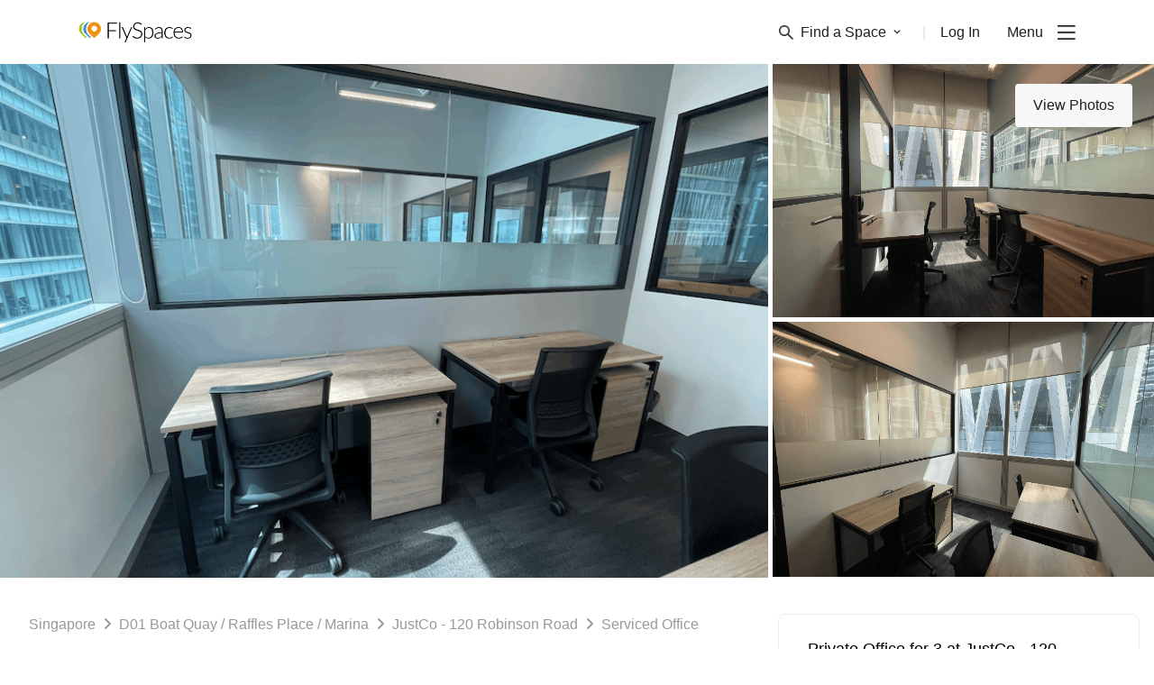

--- FILE ---
content_type: text/html; charset=utf-8
request_url: https://flyspaces.com/singapore/just-co-120-robinson-road/serviced-office-for-3/77
body_size: 9312
content:
<!DOCTYPE html>
<html lang="en">
<head>
  <meta charset="UTF-8"/>
  <meta charset="UTF-8"/>
    <meta http-equiv="X-UA-Compatible" content="IE=edge">
    <meta name="viewport" content="width=device-width, initial-scale=1.0, maximum-scale=2">
    

    <style type="text/css">
      .async-hide {
        opacity: 0 !important
      }
    </style>
  <title>Private Office for 3 at JustCo - 120 Robinson Road Singapore | FlySpaces</title>
  <meta name="description" content="About the SpaceIt doesn&#39;t matter if you&#39;re a startup, an SME or an expanding large company; you can enjoy all the perks and advantages of a highly functional"/>


    <link rel="canonical" href="https://flyspaces.com/singapore/just-co-120-robinson-road/serviced-office-for-3/77"/>

    <script type="application/ld+json">
      {"@context":"https://schema.org","@type":"LocalBusiness","name":"Private Office for 3 at JustCo - 120 Robinson Road Singapore | FlySpaces","image":["https://media.flyspaces.com/venue-photo/venue-photo/uploads/2a219ca7-b34a-4120-8cb4-e0e442760b59.png","https://media.flyspaces.com/venue-photo/venue-photo/uploads/c92e122b-da45-4218-b17a-24a118e54037.png","https://media.flyspaces.com/venue-photo/venue-photo/uploads/cff04545-0696-4dda-b2f2-e6dd5815d6eb.png","https://media.flyspaces.com/venue-photo/venue-photo/uploads/5f66922b-45e6-4195-ac45-f9a8d7bfb3d5.jpeg","https://media.flyspaces.com/venue-photo/venue-photo/uploads/4062fcdd-f81c-400f-9b3f-6d7e9b5a99a3.jpeg"],"address":{"@type":"PostalAddress","streetAddress":"120 Robinson Road, Singapore 068913"},"priceRange":"$$$","url":"https://flyspaces.com/singapore/just-co-120-robinson-road/serviced-office-for-3/77","hasMap":"http://d2hsf1tqpz6sjp.cloudfront.net/11ab46b0-6bb9-4891-ab5a-50f356985e93.png","description":"About the SpaceIt doesn't matter if you're a startup, an SME or an expanding large company; you can enjoy all the perks and advantages of a highly functional","geo":{"@type":"GeoCoordinates","latitude":1.28,"longtitude":103.85}}
    </script>

    <script type="application/ld+json">
      {"@type":"BreadcrumbList","@context":"https://schema.org","itemListElement":[{"item":"https://flyspaces.com/singapore/all-short-term-workspace","name":"Singapore","@type":"listItem","position":1},{"item":"https://flyspaces.com/singapore/all-short-term-workspace?a[]=4","name":"Boat Quay / Raffles Place / Marina","@type":"listItem","position":2},{"item":"https://flyspaces.com/singapore/justco-120-robinson-road/53","name":"JustCo - 120 Robinson Road","@type":"listItem","position":3},{"item":"https://flyspaces.com/singapore/serviced-office","name":"Serviced Office","@type":"listItem","position":4},{"name":"Private Office for 3 at JustCo - 120 Robinson Road","@type":"listItem","position":4}]}
    </script>

  <!-- Google Tag Manager -->
      <script>(function(w,d,s,l,i){w[l]=w[l]||[];w[l].push({'gtm.start':new Date().getTime(),event:'gtm.js'});var f=d.getElementsByTagName(s)[0],j=d.createElement(s),dl=l!='dataLayer'?'&l='+l:'';j.async=true;j.src='https://www.googletagmanager.com/gtm.js?id='+i+dl;f.parentNode.insertBefore(j,f);})(window,document,'script','dataLayer','GTM-K9TDNNZZ');</script>
    <!-- End Google Tag Manager -->
  <link rel="preconnect" href="https://www.google.com">
    <link rel="preconnect" href="https://www.googletagmanager.com">
    <link rel="preconnect" href="https://googleads.g.doubleclick.net">
    <link rel="preconnect" href="https://stats.g.doubleclick.net">
    <link rel="preconnect" href="https://www.google-analytics.com">
    <link rel="preconnect" href="https://analytics.google.com">
    <link rel="preconnect" href="https://static.hotjar.com">
    <link rel="preconnect" href="https://script.hotjar.com">
    <link rel="preconnect" href="https://connect.facebook.net">
<link rel="icon" href="/favicon.ico"><link href="/flyspaces-public.1552463dd4e9c280aebb.css" rel="stylesheet"></head>
<body>
  <!-- Google Tag Manager (noscript) -->
    <noscript><iframe src="https://www.googletagmanager.com/ns.html?id=GTM-K9TDNNZZ" height="0" width="0" style="display:none;visibility:hidden"></iframe></noscript>
    <!-- End Google Tag Manager (noscript) -->
<div id="app" class="app-wrapper"><nav class="navbar w-full fixed top-0 z-50 lg:px-14 bg-white "><div class="container"><div class="flex justify-between items-center "><a href="/" class="py-6"><img class="w-32 hidden" src="https://media.flyspaces.com/assets/images/logo-flyspaces-wh.png?o=true" alt="Flyspace logo" width="128" height="23"/><img class="w-32 " src="https://media.flyspaces.com/assets/images/logo-flyspaces-bk.png?o=true" alt="Flyspace logo" width="128" height="23"/></a><ul class="flex items-center text-primary-black"><li class="relative color-gray-secondary hidden sm:flex"><span class="space-dropdown focus:outline-none flex items-center text-base mr-6 cursor-pointer  text-primary-black"><img width="16" height="16" class="h-4 mr-2 " src="https://media.flyspaces.com/assets/icons/menu/search.png?o=true" alt="Flyspaces search icon"/><img width="16" height="16" class="h-4 mr-2 hidden" src="https://media.flyspaces.com/assets/icons/menu/search-white.png?o=true" alt="Flyspaces search icon"/>Find a Space<img width="8" height="6" src="https://media.flyspaces.com/assets/icons/menu/arrow-down-white.png?o=true" class="ml-2 w-2 transform  hidden" alt="Flyspaces search icon"/><img width="8" height="6" src="https://media.flyspaces.com/assets/icons/menu/arrow-down.png?o=true" class="ml-2 w-2 transform  " alt="Flyspaces search icon"/></span>|</li><li class="relative hidden sm:flex"><a href="/login" class="ml-4 text-base text-primary-black">Log In</a></li><li class="flex items-center"><span class="text-base ml-7.5 cursor-default select-none">Menu</span><img alt="toggle" height="16" width="20" class="h-4 ml-4 cursor-pointer " src="https://media.flyspaces.com/assets/icons/menu/burger.png?o=true"/><img alt="toggle" height="16" width="20" class="h-4 ml-4 cursor-pointer hidden" src="https://media.flyspaces.com/assets/icons/menu/burger-white.png?o=true"/></li><div class="text-lg md:text-xl mt-2 text-secondary-lightgray cursor-pointer"> <button class="hidden">Get in Touch</button></div></ul></div></div></nav><div class="min-h-screen"><div></div></div><div class="bg-menu-black w-full flex py-10 justify-center flex-wrap md:flex-nowrap"><div class="flex w-1/2 sm:w-1/3 md:w-auto px-5 md:px-5 lg:px-10 xl:px-20 flex-col relative"><div class="text-2xl mb-5"><a class="py-6" href="/"><img alt="logo" src="https://media.flyspaces.com/assets/images/logo-flyspaces-wh.png?o=true" class="w-32" width="128" height="23"/></a></div><a href="/contact-us" class="text-lg md:text-xl mt-2 text-secondary-lightgray">Get in Touch</a><a href="/resource-center" class="text-lg md:text-xl mt-2 text-secondary-lightgray">Resource Center</a><a href="https://blog.flyspaces.com/" class="text-lg md:text-xl mt-2 text-secondary-lightgray">Blog</a><a href="/passport" class="text-lg md:text-xl mt-2 text-secondary-lightgray">Passport</a><a href="/office-buildings" class="text-lg md:text-xl mt-2 text-secondary-lightgray">Buildings</a><a href="https://explore.flyspaces.com/reports-and-guides" class="text-lg md:text-xl mt-2 mb-10 md:mb-20 text-secondary-lightgray">Reports &amp; Guides</a><div class="text-xs text-secondary-lightgray absolute left-0 bottom-0 md:ml-5 lg:ml-10 xl:ml-20 hidden md:block">© FlySpaces 2026 - All Rights Reserved</div></div><div class="flex w-1/2 sm:w-1/3 md:w-auto px-5 lg:px-5 xl:px-10 text-primary-lightgray flex-col"><div class="text-lg font-bold mb-4">Got a Space?</div><a href="https://explore.flyspaces.com/how-it-works/list-your-space " class="mt-2">List Your Space</a><a href="https://explore.flyspaces.com/how-it-works/manage-your-leads" class="mt-2 mb-10 md:mb-0">Manage Your Venue</a></div><div class="flex w-1/2 sm:w-1/3 md:w-auto px-5 lg:px-5 xl:px-10 text-primary-lightgray flex-col"><div class="text-lg font-bold mb-4">City Guides</div><a href="/philippines/manila" class="mt-2">Manila Office Spaces</a><a href="/singapore/singapore" class="mt-2">Singapore Office Spaces</a><a href="/indonesia/jakarta" class="mt-2">Jakarta Office Spaces</a><a href="/philippines/cebu" class="mt-2">Cebu Office Spaces</a><a href="/hong-kong/hong-kong" class="mt-2">Hong Kong Office Spaces</a><a href="/malaysia/kuala-lumpur" class="mt-2 mb-10 md:mb-0">Kuala Lumpur Office Spaces</a></div><div class="flex w-1/2 sm:w-1/3 md:w-auto px-5 lg:px-5 xl:px-10 text-primary-lightgray flex-col relative"><div class="text-lg font-bold mb-4">Space Guides</div><a href="/resource-center/coworking-space" class="mt-2">About Coworking Spaces</a><a href="/resource-center/serviced-office" class="mt-2">About Serviced Offices</a><a href="/resource-center/meeting-room" class="mt-2">About Meeting Rooms</a><a href="/resource-center/event-space" class="mt-2 mb-10 md:mb-0">About Event Spaces</a><a href="/resource-center/traditional-office-space" class="mt-2">About Traditional Offices</a><div class="absolute bottom-0 left-0 md:ml-3 lg:ml-5 xl:ml-10 hidden md:block"><div class="flex items-center"><div class="font-bold mr-2 text-md whitespace-no-wrap">Keep in Touch</div><a class="ml-3 flex h-4 w-4" href="https://www.facebook.com/flyspaces" target="blank"><img alt="facebook" width="26" height="26" src="https://media.flyspaces.com/assets/icons/socials/facebook.png?o=true"/></a><a class="ml-3 flex h-4 w-4" href="https://twitter.com/FlySpacesAsia" target="blank"><img alt="twitter" width="26" height="22" src="https://media.flyspaces.com/assets/icons/socials/twitter.png?o=true"/></a><a class="ml-3 flex h-4 w-4" href="https://www.instagram.com/flyspacesasia/" target="blank"><img alt="instagram" width="26" height="26" src="https://media.flyspaces.com/assets/icons/socials/instagram.png?o=true"/></a><a class="ml-3 flex h-4 w-4" href="https://www.linkedin.com/company/flyspaces/" target="blank"><img alt="linked" width="23" height="22" src="https://media.flyspaces.com/assets/icons/socials/linkedin.png?o=true"/></a></div></div></div><div class="flex w-1/2 sm:w-1/3 md:w-auto px-5 lg:px-5 xl:px-10 text-primary-lightgray flex-col"><div class="text-lg font-bold mb-4">Help</div><a href="/about-us" class="mt-2">About Us</a><a href="https://explore.flyspaces.com/how-it-works" class="mt-2">How It Works</a><a href="/terms-and-conditions" class="mt-2">Terms</a><a href="/privacy-policy" class="mt-2">Privacy</a><a href="/cancellation-policy" class="mt-2 mb-10">Cancellation</a></div><div class="block md:hidden w-1/2 sm:w-1/3 px-5"><div class="flex mb-4 flex-col"><a href="https://apps.apple.com/us/app/flyspaces/id1620335125"><img alt="appstore" width="153" height="55" class="w-40 mb-2" src="https://media.flyspaces.com/assets/images/ios-app-store-badge.png?o=true"/></a><a href="https://play.google.com/store/apps/details?id=com.flyspaces.client&amp;hl=en"><img alt="playstore" width="162" height="55" class="w-40" src="https://media.flyspaces.com/assets/images/google-play-store-badge.png?o=true"/></a></div><div class="flex flex-col"><div class="font-bold mb-2 text-md whitespace-no-wrap text-primary-lightgray">Keep in Touch</div><div class="flex"><a class="mr-3 flex h-4 w-4" href="https://www.facebook.com/flyspaces" target="blank"><img alt="facebook" width="26" height="26" src="https://media.flyspaces.com/assets/icons/socials/facebook.png?o=true"/></a><a class="mr-3 flex h-4 w-4" href="https://twitter.com/FlySpacesAsia" target="blank"><img alt="twitter" width="26" height="22" src="https://media.flyspaces.com/assets/icons/socials/twitter.png?o=true"/></a><a class="mr-3 flex h-4 w-4" href="https://www.instagram.com/flyspacesasia/" target="blank"><img alt="instagram" width="26" height="26" src="https://media.flyspaces.com/assets/icons/socials/instagram.png?o=true"/></a><a class="mr-3 flex h-4 w-4" href="https://www.linkedin.com/company/flyspaces/" target="blank"><img alt="linked" width="23" height="22" src="https://media.flyspaces.com/assets/icons/socials/linkedin.png?o=true"/></a></div></div></div><div class="text-xs text-secondary-lightgray block md:hidden w-full px-5 lg:px-5 mt-10">© FlySpaces 2026 - All Rights Reserved</div></div></div>
<div id="overlay-portal"></div>
  <script src="https://code.jquery.com/jquery-3.5.1.slim.min.js"
            integrity="sha256-4+XzXVhsDmqanXGHaHvgh1gMQKX40OUvDEBTu8JcmNs=" crossorigin="anonymous"></script>
    <script defer crossorigin src="https://unpkg.com/moment@^2.29.4/min/moment.min.js"></script>
    <script defer src="https://cdnjs.cloudflare.com/ajax/libs/browser-image-compression/2.0.2/browser-image-compression.min.js" integrity="sha512-hig3vKKjtrjYwvCtgib8yPJcYrFXxmUbcAY4c9ZlZPlWzlmbOMGe9vmozjBo3LCSU3EW+9BUrmHBRNMkLSDVTw==" crossorigin="anonymous" referrerpolicy="no-referrer"></script>
    <script async>
      window.preloadedState = {
  "amenities": {
    "headers": [
      {
        "name": "AMENITIY NAME",
        "field": "name"
      },
      {
        "name": "LEVEL",
        "field": "level"
      },
      {
        "name": "STATUS",
        "field": "status"
      },
      {
        "name": "",
        "field": "actions"
      }
    ],
    "details": {},
    "list": [],
    "options": [],
    "fetching": false,
    "page": 1,
    "lastPage": 0,
    "total": 0,
    "limit": 20,
    "categoryAmenities": [],
    "venueAmenities": [],
    "buildingAmenities": []
  },
  "areas": {
    "headers": [
      {
        "name": "AREA NAME",
        "field": "area_name"
      },
      {
        "name": "PLACE",
        "field": "place"
      },
      {
        "name": "STATUS",
        "field": "is_published"
      },
      {
        "name": "",
        "field": "actions"
      }
    ],
    "details": {},
    "list": [],
    "listPerCity": [],
    "options": [],
    "areaQuickSearch": [],
    "fetching": false,
    "page": 1,
    "lastPage": 0,
    "total": 0,
    "limit": 20
  },
  "auth": {
    "authenticated": false,
    "csrfToken": "3t7dDtXk-QpwKTaUWkCu9XELQ6pLoPXcYJKY",
    "user": null
  },
  "blogs": {
    "list": []
  },
  "bookings": {
    "client": {
      "requests": {
        "headers": [
          {
            "name": "",
            "field": "dropdown"
          },
          {
            "name": "CREATE DATE",
            "field": "createDate"
          },
          {
            "name": "REQUEST TYPE",
            "field": "requestType"
          },
          {
            "name": "REQUEST DATE",
            "field": "requestDate"
          },
          {
            "name": "SPACE",
            "field": "space"
          },
          {
            "name": "STATUS",
            "field": "status"
          },
          {
            "name": "NEXT STEPS",
            "field": "actions",
            "align": "right"
          }
        ],
        "list": [],
        "page": 1,
        "lastPage": 0,
        "total": 0,
        "limit": 10,
        "sort": {
          "field": "createDate",
          "order": "desc"
        }
      },
      "toPay": {
        "headers": [
          {
            "name": "CREATE DATE",
            "field": "createDate"
          },
          {
            "name": "REQUEST DATE",
            "field": "requestDate"
          },
          {
            "name": "SPACE",
            "field": "space"
          },
          {
            "name": "AMOUNT",
            "field": "amount"
          },
          {
            "name": "STATUS",
            "field": "status"
          },
          {
            "name": "NEXT STEPS",
            "field": "actions",
            "align": "right"
          }
        ],
        "list": [],
        "page": 1,
        "lastPage": 0,
        "total": 0,
        "limit": 10,
        "sort": {
          "field": "createDate",
          "order": "desc"
        }
      },
      "confirmed": {
        "headers": [
          {
            "name": "CREATE DATE",
            "field": "createDate"
          },
          {
            "name": "REQUEST DATE",
            "field": "requestDate"
          },
          {
            "name": "SPACE",
            "field": "space"
          },
          {
            "name": "ADDRESS",
            "field": "address"
          },
          {
            "name": "AMOUNT",
            "field": "amount"
          },
          {
            "name": "STATUS",
            "field": "status"
          },
          {
            "name": "NEXT STEPS",
            "field": "actions",
            "align": "right"
          }
        ],
        "list": [],
        "page": 1,
        "lastPage": 0,
        "total": 0,
        "limit": 10,
        "sort": {
          "field": "createDate",
          "order": "desc"
        }
      },
      "archive": {
        "headers": [
          {
            "name": "",
            "field": "dropdown"
          },
          {
            "name": "CREATE DATE",
            "field": "createDate"
          },
          {
            "name": "REQUEST TYPE",
            "field": "requestType"
          },
          {
            "name": "REQUEST DATE",
            "field": "requestDate"
          },
          {
            "name": "SPACE",
            "field": "space"
          },
          {
            "name": "STATUS",
            "field": "status"
          }
        ],
        "list": [],
        "page": 1,
        "lastPage": 0,
        "total": 0,
        "limit": 10,
        "sort": {
          "field": "createDate",
          "order": "desc"
        }
      }
    },
    "merchant": {
      "leads": {
        "headers": [
          {
            "name": "",
            "field": "dropdown",
            "sortable": false
          },
          {
            "name": "CREATE DATE",
            "field": "createDate",
            "sortable": true
          },
          {
            "name": "LEAD TYPE",
            "field": "leadType",
            "sortable": false
          },
          {
            "name": "REQUEST DATE",
            "field": "requestDate",
            "sortable": true
          },
          {
            "name": "CLIENT NAME",
            "field": "client",
            "sortable": true
          },
          {
            "name": "SPACE",
            "field": "space",
            "sortable": false
          },
          {
            "name": "STATUS",
            "field": "status",
            "sortable": false
          },
          {
            "name": "NEXT STEPS",
            "field": "actions",
            "sortable": false
          }
        ],
        "list": [],
        "page": 1,
        "lastPage": 0,
        "total": 0,
        "limit": 10,
        "sort": {
          "field": "createDate",
          "order": "desc"
        }
      },
      "proposals": {
        "headers": [
          {
            "name": "CREATE DATE",
            "field": "createDate",
            "sortable": true
          },
          {
            "name": "REQUEST DATE",
            "field": "requestDate",
            "sortable": false
          },
          {
            "name": "CLIENT NAME",
            "field": "client",
            "sortable": true
          },
          {
            "name": "SPACE",
            "field": "space",
            "sortable": false
          },
          {
            "name": "STATUS",
            "field": "status",
            "sortable": false
          },
          {
            "name": "NEXT STEPS",
            "field": "actions",
            "sortable": false
          }
        ],
        "list": [],
        "page": 1,
        "lastPage": 0,
        "total": 0,
        "limit": 10,
        "sort": {
          "field": "createDate",
          "order": "desc"
        }
      },
      "paid": {
        "headers": [
          {
            "name": "",
            "field": "dropdown",
            "sortable": false
          },
          {
            "name": "CREATE DATE",
            "field": "createDate",
            "sortable": true
          },
          {
            "name": "BOOKING DATE",
            "field": "bookingDate",
            "sortable": false
          },
          {
            "name": "CLIENT NAME",
            "field": "client",
            "sortable": true
          },
          {
            "name": "SPACE",
            "field": "space",
            "sortable": false
          },
          {
            "name": "STATUS",
            "field": "status",
            "sortable": false
          },
          {
            "name": "AMOUNT",
            "field": "payment_amount",
            "sortable": true
          },
          {
            "name": "NEXT STEPS",
            "field": "actions",
            "sortable": false
          }
        ],
        "list": [],
        "page": 1,
        "lastPage": 0,
        "total": 0,
        "limit": 10,
        "sort": {
          "field": "createDate",
          "order": "desc"
        }
      },
      "archive": {
        "wonLeads": {
          "headers": [
            {
              "name": "",
              "field": "dropdown",
              "sortable": false
            },
            {
              "name": "CREATE DATE",
              "field": "createDate",
              "sortable": true
            },
            {
              "name": "BOOKING DATE",
              "field": "requestDate",
              "sortable": false
            },
            {
              "name": "CLIENT NAME",
              "field": "client",
              "sortable": true
            },
            {
              "name": "SPACE",
              "field": "space",
              "sortable": false
            },
            {
              "name": "STATUS",
              "field": "status",
              "sortable": false
            },
            {
              "name": "AMOUNT",
              "field": "amount",
              "sortable": false
            }
          ],
          "list": [],
          "page": 1,
          "lastPage": 0,
          "total": 0,
          "limit": 10,
          "sort": {
            "field": "createDate",
            "order": "desc"
          }
        },
        "lostInquiries": {
          "headers": [
            {
              "name": "",
              "field": "dropdown",
              "sortable": false
            },
            {
              "name": "CREATE DATE",
              "field": "createDate",
              "sortable": true
            },
            {
              "name": "REQUEST DATE",
              "field": "requestDate",
              "sortable": true
            },
            {
              "name": "CLIENT NAME",
              "field": "client",
              "sortable": true
            },
            {
              "name": "SPACE",
              "field": "space",
              "sortable": false
            },
            {
              "name": "STATUS",
              "field": "status",
              "sortable": false
            }
          ],
          "list": [],
          "page": 1,
          "lastPage": 0,
          "total": 0,
          "limit": 10,
          "sort": {
            "field": "createDate",
            "order": "desc"
          }
        },
        "lostTransactions": {
          "headers": [
            {
              "name": "",
              "field": "dropdown",
              "sortable": false
            },
            {
              "name": "CREATE DATE",
              "field": "createDate",
              "sortable": true
            },
            {
              "name": "REQUEST DATE",
              "field": "requestDate",
              "sortable": true
            },
            {
              "name": "CLIENT NAME",
              "field": "client",
              "sortable": true
            },
            {
              "name": "SPACE",
              "field": "space",
              "sortable": false
            },
            {
              "name": "STATUS",
              "field": "status",
              "sortable": false
            }
          ],
          "list": [],
          "page": 1,
          "lastPage": 0,
          "total": 0,
          "limit": 10,
          "sort": {
            "field": "createDate",
            "order": "desc"
          }
        },
        "unrespondedLeads": {
          "headers": [
            {
              "name": "",
              "field": "dropdown",
              "sortable": false
            },
            {
              "name": "CREATE DATE",
              "field": "createDate",
              "sortable": true
            },
            {
              "name": "REQUEST DATE",
              "field": "requestDate",
              "sortable": true
            },
            {
              "name": "CLIENT NAME",
              "field": "client",
              "sortable": true
            },
            {
              "name": "SPACE",
              "field": "space",
              "sortable": false
            },
            {
              "name": "STATUS",
              "field": "status",
              "sortable": false
            }
          ],
          "list": [],
          "page": 1,
          "lastPage": 0,
          "total": 0,
          "limit": 10,
          "sort": {
            "field": "createDate",
            "order": "desc"
          }
        }
      },
      "passport": {
        "headers": [
          {
            "name": "",
            "field": "dropdown"
          },
          {
            "name": "CREATE DATE",
            "field": "createDate",
            "sortable": true
          },
          {
            "name": "BOOKING DATE",
            "field": "bookingDate",
            "sortable": true
          },
          {
            "name": "CLIENT NAME",
            "field": "client",
            "sortable": true
          },
          {
            "name": "SPACE",
            "field": "space",
            "sortable": false
          },
          {
            "name": "NO OF GUESTS",
            "field": "noOfGuests",
            "sortable": false
          },
          {
            "name": "STATUS",
            "field": "status",
            "sortable": false
          },
          {
            "name": "NEXT STEPS",
            "field": "actions",
            "align": "right",
            "sortable": false
          }
        ],
        "list": [],
        "page": 1,
        "lastPage": 0,
        "total": 0,
        "limit": 10,
        "sort": {
          "field": "createDate",
          "order": "desc"
        }
      }
    },
    "bookingDetails": {},
    "proposalDetails": {},
    "proposalOptions": {
      "spaces": []
    },
    "fetching": false,
    "processing": false,
    "admin": {
      "headers": [
        {
          "name": "ID",
          "field": "id"
        },
        {
          "name": "LEAD ID",
          "field": "leadId"
        },
        {
          "name": "NAME",
          "field": "name"
        },
        {
          "name": "SPACE/MERCHANT",
          "field": "spaceMerchant"
        },
        {
          "name": "CITY",
          "field": "city"
        },
        {
          "name": "TERM",
          "field": "term"
        },
        {
          "name": "CHECK-IN",
          "field": "checkIn"
        },
        {
          "name": "CHECK-OUT",
          "field": "checkOut"
        },
        {
          "name": "GUESTS",
          "field": "guests"
        },
        {
          "name": "BOOKING STATUS",
          "field": "bookingStatus"
        },
        {
          "name": "TRANSACTION STATUS",
          "field": "transactionStatus"
        },
        {
          "name": "PAYMENT METHOD",
          "field": "paymentMethod"
        },
        {
          "name": "STRIPE STATUS",
          "field": "stripeStatus"
        },
        {
          "name": "AMOUNT",
          "field": "amount"
        },
        {
          "name": "SUBSCRIPTION",
          "field": "subscription"
        },
        {
          "name": "",
          "field": ""
        }
      ],
      "data": [],
      "fetching": false,
      "page": 1,
      "lastPage": 0,
      "total": 0,
      "limit": 10,
      "details": {}
    }
  },
  "category": {
    "headers": [
      {
        "name": "CATEGORY NAME",
        "field": "category_name"
      },
      {
        "name": "TYPE",
        "field": "type"
      },
      {
        "name": "STATUS",
        "field": "status"
      },
      {
        "name": "",
        "field": "actions"
      }
    ],
    "details": {},
    "list": [],
    "options": [],
    "fetching": false,
    "page": 1,
    "lastPage": 0,
    "total": 0,
    "limit": 20
  },
  "city": {
    "category": {},
    "selectedCity": null,
    "lastPage": 1,
    "page": 1,
    "perPage": 20,
    "total": 12,
    "data": []
  },
  "contacts": {
    "headers": [
      {
        "name": "NAME",
        "field": "name"
      }
    ],
    "details": {},
    "list": [],
    "fetching": false
  },
  "countries": {
    "list": [],
    "listWithCities": [],
    "options": [],
    "fetching": false,
    "cityPerCountry": {
      "list": []
    }
  },
  "form": {},
  "general": {
    "fetching": false
  },
  "landmarks": {
    "headers": [
      {
        "name": "LANDMARK NAME",
        "field": "name"
      },
      {
        "name": "AREA",
        "field": "area"
      },
      {
        "name": "PLACE",
        "field": "place"
      },
      {
        "name": "STATUS",
        "field": "published"
      },
      {
        "name": "",
        "field": "actions"
      }
    ],
    "details": {},
    "list": [],
    "fetching": false,
    "page": 1,
    "lastPage": 0,
    "total": 0,
    "limit": 20,
    "areaLandmarks": []
  },
  "location": {
    "city": "",
    "country": "",
    "loading": true
  },
  "messages": {
    "conversation": {
      "list": [],
      "info": {}
    },
    "assignees": [],
    "index": {
      "totalUnread": 0,
      "assignee": {}
    },
    "search": {
      "results": []
    }
  },
  "merchant": {
    "merchantInfo": {},
    "list": [],
    "venues": [],
    "venueList": [],
    "fetching": false
  },
  "notification": {
    "message": null,
    "redirect": null,
    "type": ""
  },
  "passport": {
    "options": {},
    "fetching": false,
    "fetchingMembers": false,
    "bookings": {
      "owner": {
        "headers": [
          {
            "name": "BOOKING DATE",
            "field": "bookingDate"
          },
          {
            "name": "SPACE",
            "field": "space"
          },
          {
            "name": "STATUS",
            "field": "status"
          },
          {
            "name": "",
            "field": "actions"
          }
        ],
        "list": [],
        "page": 1,
        "lastPage": 1,
        "total": 0,
        "limit": 10
      },
      "guest": {
        "headers": [
          {
            "name": "BOOKING DATE",
            "field": "bookingDate"
          },
          {
            "name": "SPACE",
            "field": "space"
          },
          {
            "name": "STATUS",
            "field": "status"
          },
          {
            "name": "GUESTS",
            "field": "pax"
          }
        ],
        "list": [],
        "page": 1,
        "lastPage": 1,
        "total": 0,
        "limit": 10
      }
    },
    "bookingMembers": {
      "list": [],
      "bookingDate": "",
      "numberOfBookings": 0,
      "space": "",
      "spaceUrl": ""
    },
    "search": {
      "list": [],
      "page": 1,
      "lastPage": 1,
      "total": 0,
      "limit": 20,
      "searchBox": {
        "results": [],
        "fetching": false
      }
    },
    "planDetails": {},
    "processing": false,
    "admin": {
      "subscription": {
        "data": [],
        "page": 1,
        "lastPage": 1,
        "total": 0,
        "limit": 20,
        "fetching": false,
        "details": {}
      },
      "invitation": {
        "data": [],
        "page": 1,
        "lastPage": 1,
        "total": 0,
        "limit": 20,
        "fetching": false,
        "details": {}
      }
    }
  },
  "places": {
    "headers": [
      {
        "name": "PLACE NAME",
        "field": "place_name"
      },
      {
        "name": "STATUS",
        "field": "status"
      },
      {
        "name": "",
        "field": "actions"
      }
    ],
    "details": {},
    "list": [],
    "options": [],
    "fetching": false,
    "page": 1,
    "lastPage": 0,
    "total": 0,
    "limit": 20,
    "spaceCount": {}
  },
  "promocodes": {
    "headers": [
      {
        "name": "TITLE",
        "field": "title"
      },
      {
        "name": "CODE",
        "field": "code"
      },
      {
        "name": "PLACE",
        "field": "place"
      },
      {
        "name": "REDEEMED",
        "field": "redeemed"
      },
      {
        "name": "START DATE",
        "field": "startDate"
      },
      {
        "name": "END DATE",
        "field": "endDate"
      },
      {
        "name": "",
        "field": "actions"
      }
    ],
    "details": {},
    "list": [],
    "options": [],
    "fetching": false,
    "page": 1,
    "lastPage": 0,
    "total": 0,
    "limit": 20
  },
  "review": {
    "headers": [
      {
        "name": "DATE",
        "field": "created_at"
      },
      {
        "name": "USER",
        "field": "user"
      },
      {
        "name": "RATING",
        "field": "rating"
      },
      {
        "name": "SPACE",
        "field": "reviewable"
      },
      {
        "name": "MERCHANT",
        "field": "merchant"
      },
      {
        "name": "REVIEW",
        "field": "review"
      },
      {
        "name": "",
        "field": "actions"
      }
    ],
    "details": {},
    "list": [],
    "options": [],
    "fetching": false,
    "page": 1,
    "lastPage": 0,
    "total": 0,
    "limit": 20
  },
  "search": {
    "options": {},
    "pace": "fast",
    "list": [],
    "budget": [],
    "tags": [],
    "page": 1,
    "lastPage": 1,
    "total": 0,
    "limit": 4,
    "fetching": false,
    "searchBox": {
      "results": [],
      "fetching": false
    },
    "brands": []
  },
  "seo": {
    "componentType": "space",
    "content": {
      "id": 2289,
      "title": "Private Office for 3 at JustCo - 120 Robinson Road Singapore | FlySpaces",
      "description": "About the SpaceIt doesn't matter if you're a startup, an SME or an expanding large company; you can enjoy all the perks and advantages of a highly functional",
      "keywords": "Private Office for 3 at JustCo - 120 Robinson Road, Serviced Office, Serviced Office Singapore, Serviced Office JustCo - 120 Robinson Road, JustCo Singapore, JustCo Boat Quay / Raffles Place / Marina",
      "seoable_type": "spaces",
      "seoable_id": 77,
      "created_at": "2020-08-20 20:29:52",
      "updated_at": "2023-08-29 02:19:34",
      "url": "/singapore/just-co-120-robinson-road/serviced-office-for-3/77",
      "component_type": "space",
      "faq_title": null,
      "faq_description": null,
      "faq_content": null,
      "created_by": null,
      "updated_by": 11138,
      "local_business": "{\"@context\":\"https://schema.org\",\"@type\":\"LocalBusiness\",\"name\":\"Private Office for 3 at JustCo - 120 Robinson Road Singapore | FlySpaces\",\"image\":[\"https://media.flyspaces.com/venue-photo/venue-photo/uploads/2a219ca7-b34a-4120-8cb4-e0e442760b59.png\",\"https://media.flyspaces.com/venue-photo/venue-photo/uploads/c92e122b-da45-4218-b17a-24a118e54037.png\",\"https://media.flyspaces.com/venue-photo/venue-photo/uploads/cff04545-0696-4dda-b2f2-e6dd5815d6eb.png\",\"https://media.flyspaces.com/venue-photo/venue-photo/uploads/5f66922b-45e6-4195-ac45-f9a8d7bfb3d5.jpeg\",\"https://media.flyspaces.com/venue-photo/venue-photo/uploads/4062fcdd-f81c-400f-9b3f-6d7e9b5a99a3.jpeg\"],\"address\":{\"@type\":\"PostalAddress\",\"streetAddress\":\"120 Robinson Road, Singapore 068913\"},\"priceRange\":\"$$$\",\"url\":\"https://flyspaces.com/singapore/just-co-120-robinson-road/serviced-office-for-3/77\",\"hasMap\":\"http://d2hsf1tqpz6sjp.cloudfront.net/11ab46b0-6bb9-4891-ab5a-50f356985e93.png\",\"description\":\"About the SpaceIt doesn't matter if you're a startup, an SME or an expanding large company; you can enjoy all the perks and advantages of a highly functional\",\"geo\":{\"@type\":\"GeoCoordinates\",\"latitude\":1.28,\"longtitude\":103.85}}",
      "breadcrumb_schema": "{\"@type\": \"BreadcrumbList\", \"@context\": \"https://schema.org\", \"itemListElement\": [{\"item\": \"/singapore/all-short-term-workspace\", \"name\": \"Singapore\", \"@type\": \"listItem\", \"position\": 1}, {\"item\": \"/singapore/all-short-term-workspace?a[]=4\", \"name\": \"Boat Quay / Raffles Place / Marina\", \"@type\": \"listItem\", \"position\": 2}, {\"item\": \"/singapore/justco-120-robinson-road/53\", \"name\": \"JustCo - 120 Robinson Road\", \"@type\": \"listItem\", \"position\": 3}, {\"item\": \"/singapore/serviced-office\", \"name\": \"Serviced Office\", \"@type\": \"listItem\", \"position\": 4}, {\"name\": \"Private Office for 3 at JustCo - 120 Robinson Road\", \"@type\": \"listItem\", \"position\": 4}]}",
      "seoable": {
        "id": 77,
        "old_id": 1142,
        "mongo_id": "5c69d027775f34069a54fc30",
        "venue_id": 53,
        "user_id": null,
        "area": "5c69c186775f347da749d777",
        "venue": "5c69d027775f34069a54fc2c",
        "place": "5c69c175775f347da61b5904",
        "title": "Private Office for 3 at JustCo - 120 Robinson Road",
        "subtitle": "Enjoy the distinction of working at this prestigious address",
        "images": "[{\"url\": \"https://media.flyspaces.com/venue-photo/venue-photo/uploads/2a219ca7-b34a-4120-8cb4-e0e442760b59.png\", \"path\": \"https://media.flyspaces.com/venue-photo/venue-photo/uploads/2a219ca7-b34a-4120-8cb4-e0e442760b59.png\", \"order\": 1}, {\"url\": \"https://media.flyspaces.com/venue-photo/venue-photo/uploads/c92e122b-da45-4218-b17a-24a118e54037.png\", \"path\": \"https://media.flyspaces.com/venue-photo/venue-photo/uploads/c92e122b-da45-4218-b17a-24a118e54037.png\", \"order\": 2}, {\"url\": \"https://media.flyspaces.com/venue-photo/venue-photo/uploads/cff04545-0696-4dda-b2f2-e6dd5815d6eb.png\", \"path\": \"https://media.flyspaces.com/venue-photo/venue-photo/uploads/cff04545-0696-4dda-b2f2-e6dd5815d6eb.png\", \"order\": 3}, {\"url\": \"https://media.flyspaces.com/venue-photo/venue-photo/uploads/5f66922b-45e6-4195-ac45-f9a8d7bfb3d5.jpeg\", \"path\": \"https://media.flyspaces.com/venue-photo/venue-photo/uploads/5f66922b-45e6-4195-ac45-f9a8d7bfb3d5.jpeg\", \"order\": 4}, {\"url\": \"https://media.flyspaces.com/venue-photo/venue-photo/uploads/4062fcdd-f81c-400f-9b3f-6d7e9b5a99a3.jpeg\", \"path\": \"https://media.flyspaces.com/venue-photo/venue-photo/uploads/4062fcdd-f81c-400f-9b3f-6d7e9b5a99a3.jpeg\", \"order\": 5}]",
        "slug": "serviced-office-for-3",
        "type": "standard",
        "max_guests": 3,
        "min_guests": 1,
        "size": null,
        "logo": null,
        "other_amenities": null,
        "cancellation_policy": null,
        "notes": null,
        "discount_notes": null,
        "discounted": false,
        "online_payment": 0,
        "instant": 0,
        "approved": true,
        "published": true,
        "location": null,
        "created_at": "2020-08-20 12:51:50",
        "updated_at": "2023-11-06 03:13:41",
        "created_by": 11138,
        "updated_by": 11138,
        "category_id": 5,
        "on_homepage": false,
        "on_listing": false,
        "on_passport_city": false,
        "on_passport_regional": false,
        "description": "<p>Located at the core of Singapore CBD, JustCo at 120 Robinson Road is a walk away from Singapore’s old-world charm, Lau Pa Sat hawker centre.&nbsp;</p><p>&nbsp;</p><p>Surrounded by an array of lunch and dining options, you will never be short of choices for your business lunches!</p><p>With five floors of coworking space in a 15-storey building, enjoy Singapore's amazing city skyline through its full-length windows whether working, connecting or simply winding down.</p>",
        "place_id": 3,
        "is_archived": 0,
        "featured_passport_page": 0,
        "floor_number": null,
        "floor_size": null,
        "area_unit": "sqft",
        "furnishing_level": null,
        "date_available": null,
        "asking_rent": 0,
        "achievable_rent": null,
        "price_per_square_meter": null,
        "unit_number": null,
        "immediate": 0,
        "floor_level": "low_floor",
        "building_format": "venue-card",
        "is_show_on_srp": 0
      },
      "faq": []
    },
    "title": "Private Office for 3 at JustCo - 120 Robinson Road Singapore | FlySpaces",
    "description": "About the SpaceIt doesn't matter if you're a startup, an SME or an expanding large company; you can enjoy all the perks and advantages of a highly functional",
    "keywords": "Private Office for 3 at JustCo - 120 Robinson Road, Serviced Office, Serviced Office Singapore, Serviced Office JustCo - 120 Robinson Road, JustCo Singapore, JustCo Boat Quay / Raffles Place / Marina",
    "local_business": "{\"@context\":\"https://schema.org\",\"@type\":\"LocalBusiness\",\"name\":\"Private Office for 3 at JustCo - 120 Robinson Road Singapore | FlySpaces\",\"image\":[\"https://media.flyspaces.com/venue-photo/venue-photo/uploads/2a219ca7-b34a-4120-8cb4-e0e442760b59.png\",\"https://media.flyspaces.com/venue-photo/venue-photo/uploads/c92e122b-da45-4218-b17a-24a118e54037.png\",\"https://media.flyspaces.com/venue-photo/venue-photo/uploads/cff04545-0696-4dda-b2f2-e6dd5815d6eb.png\",\"https://media.flyspaces.com/venue-photo/venue-photo/uploads/5f66922b-45e6-4195-ac45-f9a8d7bfb3d5.jpeg\",\"https://media.flyspaces.com/venue-photo/venue-photo/uploads/4062fcdd-f81c-400f-9b3f-6d7e9b5a99a3.jpeg\"],\"address\":{\"@type\":\"PostalAddress\",\"streetAddress\":\"120 Robinson Road, Singapore 068913\"},\"priceRange\":\"$$$\",\"url\":\"https://flyspaces.com/singapore/just-co-120-robinson-road/serviced-office-for-3/77\",\"hasMap\":\"http://d2hsf1tqpz6sjp.cloudfront.net/11ab46b0-6bb9-4891-ab5a-50f356985e93.png\",\"description\":\"About the SpaceIt doesn't matter if you're a startup, an SME or an expanding large company; you can enjoy all the perks and advantages of a highly functional\",\"geo\":{\"@type\":\"GeoCoordinates\",\"latitude\":1.28,\"longtitude\":103.85}}",
    "breadcrumb_schema": "{\"@type\":\"BreadcrumbList\",\"@context\":\"https://schema.org\",\"itemListElement\":[{\"item\":\"https://flyspaces.com/singapore/all-short-term-workspace\",\"name\":\"Singapore\",\"@type\":\"listItem\",\"position\":1},{\"item\":\"https://flyspaces.com/singapore/all-short-term-workspace?a[]=4\",\"name\":\"Boat Quay / Raffles Place / Marina\",\"@type\":\"listItem\",\"position\":2},{\"item\":\"https://flyspaces.com/singapore/justco-120-robinson-road/53\",\"name\":\"JustCo - 120 Robinson Road\",\"@type\":\"listItem\",\"position\":3},{\"item\":\"https://flyspaces.com/singapore/serviced-office\",\"name\":\"Serviced Office\",\"@type\":\"listItem\",\"position\":4},{\"name\":\"Private Office for 3 at JustCo - 120 Robinson Road\",\"@type\":\"listItem\",\"position\":4}]}"
  },
  "space": {
    "spaceInfo": {},
    "discounted": false,
    "isPassport": null,
    "link": null,
    "leadsAndBookings": {},
    "selectedCategories": [],
    "headers": [
      {
        "name": "HEADING",
        "field": "heading",
        "sortable": true
      },
      {
        "name": "MERCHANTS",
        "field": "merchants",
        "sortable": true
      },
      {
        "name": "PLACE",
        "field": "place",
        "sortable": true
      },
      {
        "name": "GUESTS",
        "field": "guests",
        "sortable": false
      },
      {
        "name": "RATE",
        "field": "rate",
        "sortable": true
      },
      {
        "name": "CATEGORIES",
        "field": "categories",
        "sortable": true
      },
      {
        "name": "MAP",
        "field": "map",
        "sortable": true
      },
      {
        "name": "VENUE",
        "field": "venue",
        "sortable": true
      },
      {
        "name": "PUBLISHED",
        "field": "published",
        "sortable": true
      },
      {
        "name": "",
        "field": "actions"
      }
    ],
    "details": {},
    "list": [],
    "featuredPassportList": [],
    "fetching": false,
    "page": 1,
    "lastPage": 0,
    "total": 0,
    "limit": 20,
    "spaceVenueList": [],
    "spaceDetails": {},
    "initCreate": {}
  },
  "spaceFunctions": {
    "headers": [
      {
        "name": "SPACE FUNCTION NAME",
        "field": "name"
      },
      {
        "name": "TYPE",
        "field": "type"
      },
      {
        "name": "SPACE CATEGORY",
        "field": "spaceCategory"
      },
      {
        "name": "",
        "field": "actions"
      }
    ],
    "details": {},
    "list": [],
    "fetching": false,
    "page": 1,
    "lastPage": 0,
    "total": 0,
    "limit": 20,
    "categorySpaceFunction": {
      "tags": []
    }
  },
  "upload": {
    "images": [],
    "processing": false
  },
  "user": {
    "info": {
      "id": 1,
      "leads": [
        {
          "id": 112311123123
        },
        {
          "id": 21123123123
        }
      ],
      "bookings": [
        {
          "id": 15454312332312
        },
        {
          "id": 2433423434234
        }
      ]
    },
    "venues": {
      "isFetching": false,
      "list": [],
      "page": 1,
      "lastPage": 0,
      "total": 0,
      "limit": 5
    },
    "spaces": {
      "isFetching": false,
      "list": [],
      "page": 1,
      "lastPage": 0,
      "total": 0,
      "limit": 5
    },
    "leads": {
      "isFetching": false,
      "list": [],
      "page": 1,
      "lastPage": 0,
      "total": 0,
      "limit": 4
    },
    "bookings": {
      "isFetching": false,
      "list": [],
      "page": 1,
      "lastPage": 0,
      "total": 0,
      "limit": 4
    },
    "headers": [
      {
        "name": "FIRST NAME",
        "field": "firstName",
        "sortable": true
      },
      {
        "name": "LAST NAME",
        "field": "lastName",
        "sortable": true
      },
      {
        "name": "FULL NAME",
        "field": "fullName",
        "sortable": true
      },
      {
        "name": "EMAIL",
        "field": "email",
        "sortable": true
      },
      {
        "name": "TYPE",
        "field": "type",
        "sortable": false
      },
      {
        "name": "DATE JOINED",
        "field": "dateJoined",
        "sortable": true
      },
      {
        "name": "MOBILE NUMBER",
        "field": "phone",
        "sortable": false
      },
      {
        "name": "CITY",
        "field": "city",
        "sortable": true
      },
      {
        "name": "",
        "field": "actions"
      }
    ],
    "details": {},
    "subscription": {},
    "list": [],
    "fetching": false,
    "page": 1,
    "lastPage": 0,
    "total": 0,
    "limit": 20
  },
  "variant": {
    "home": "search"
  },
  "venue": {
    "venueInfo": {},
    "details": {},
    "fetching": true,
    "homepage": {
      "list": []
    },
    "citypage": {
      "list": []
    },
    "page404_serviced_offices": {
      "loading": false,
      "list": []
    },
    "page404_coworking_spaces": {
      "loading": false,
      "list": []
    }
  },
  "leads": {
    "admin": {
      "headers": [
        {
          "name": "ID",
          "field": "id"
        },
        {
          "name": "DATE",
          "field": "date"
        },
        {
          "name": "TYPE",
          "field": "type"
        },
        {
          "name": "CHECK-IN",
          "field": "checkIn"
        },
        {
          "name": "MERCHANT",
          "field": "merchant"
        },
        {
          "name": "CLIENT",
          "field": "client"
        },
        {
          "name": "CITY",
          "field": "city"
        },
        {
          "name": "MESSAGES",
          "field": "messages"
        },
        {
          "name": "STATUS",
          "field": "status"
        },
        {
          "name": "",
          "field": ""
        }
      ],
      "data": [],
      "fetching": false,
      "page": 1,
      "lastPage": 0,
      "total": 0,
      "limit": 10,
      "details": {},
      "search": {
        "users": []
      }
    }
  },
  "ems": {
    "headers": [
      {
        "name": "DATE",
        "field": "date"
      },
      {
        "name": "MERCHANT",
        "field": "merchant"
      },
      {
        "name": "CLIENT NAME",
        "field": "clientName"
      },
      {
        "name": "EMAIL",
        "field": "email"
      },
      {
        "name": "PHONE",
        "field": "phone"
      },
      {
        "name": "COUNTRY",
        "field": "country"
      },
      {
        "name": "SUBJECT",
        "field": "subject"
      },
      {
        "name": "SALES PERSON",
        "field": "salesPerson"
      },
      {
        "name": "SENT?",
        "field": "sent"
      },
      {
        "name": "",
        "field": "action"
      }
    ],
    "data": [],
    "page": 1,
    "lastPage": 0,
    "total": 0,
    "limit": 20,
    "fetching": false,
    "status": ""
  },
  "brands": {
    "admin": {
      "headers": [
        {
          "name": "ID",
          "field": "id"
        },
        {
          "name": "Merchant Name",
          "field": "merchant_name"
        },
        {
          "name": "Country",
          "field": "country"
        },
        {
          "name": "Date Created",
          "field": "date_created"
        },
        {
          "name": "Owner",
          "field": "owner"
        }
      ],
      "list": [],
      "page": 1,
      "lastPage": 0,
      "total": 0,
      "limit": 20
    }
  },
  "developer": {
    "selectedDeveloper": null,
    "lastPage": 1,
    "page": 1,
    "perPage": 20,
    "data": []
  },
  "building": {
    "admin": {
      "headers": [
        {
          "name": "ID",
          "field": "id"
        },
        {
          "name": "BUILDING NAME",
          "field": "buildingName"
        },
        {
          "name": "AREA",
          "field": "area"
        },
        {
          "name": "ADDITIONAL NAME",
          "field": "additional_name"
        },
        {
          "name": "CITY",
          "field": "city"
        },
        {
          "name": "BUILDING USE",
          "field": "buildingUse"
        },
        {
          "name": "NUMBER OF FLOORS",
          "field": "numberOffloors"
        },
        {
          "name": "BUILDING CLASSFICATION",
          "field": "buildingClassfication"
        },
        {
          "name": "BRAND",
          "field": "brand"
        },
        {
          "name": "TYPICAL FLOOR AREA",
          "field": "typicalFloorArea"
        },
        {
          "name": "NET LEFTTABLE AREA",
          "field": "term"
        },
        {
          "name": "STATUS",
          "field": "status"
        },
        {
          "name": "ACTIONS",
          "field": "actions"
        }
      ],
      "selectedBuilding": null,
      "list": {
        "data": [],
        "page": 1,
        "lastPage": 0,
        "total": 0,
        "perPage": 10
      },
      "fetching": false,
      "details": {}
    },
    "public": {
      "details": {},
      "suggestions": [],
      "listingVenues": {
        "list": [],
        "page": 1,
        "limit": 6,
        "lastPage": 1,
        "total": 0
      }
    }
  },
  "traditionalOffice": {
    "spaceInfo": {},
    "discounted": false,
    "isPassport": null,
    "link": null,
    "leadsAndBookings": {},
    "selectedCategories": [],
    "headers": [
      {
        "name": "HEADING",
        "field": "heading",
        "sortable": true
      },
      {
        "name": "VENUE",
        "field": "venue",
        "sortable": true
      },
      {
        "name": "PLACE",
        "field": "place",
        "sortable": false
      },
      {
        "name": "BUILDING NAME",
        "field": "building_name",
        "sortable": true
      },
      {
        "name": "UNIT SIZE",
        "field": "floor_size",
        "sortable": true
      },
      {
        "name": "ASKING RENT",
        "field": "asking_rent",
        "sortable": true
      },
      {
        "name": "UNIT NO",
        "field": "unit_number",
        "sortable": true
      },
      {
        "name": "SHOW ON SRP",
        "field": "is_show_on_srp",
        "sortable": true
      },
      {
        "name": "BUILDING FORMAT",
        "field": "building_format",
        "sortable": true
      },
      {
        "name": "PUBLISHED",
        "field": "published",
        "sortable": true
      },
      {
        "name": "LAST UPDATE",
        "field": "last_update",
        "sortable": true
      },
      {
        "name": "",
        "field": "actions"
      }
    ],
    "details": {},
    "list": [],
    "featuredPassportList": [],
    "fetching": false,
    "page": 1,
    "lastPage": 0,
    "total": 0,
    "limit": 20,
    "spaceVenueList": [],
    "spaceDetails": {},
    "initCreate": {}
  }
}
    </script>
<script defer src="/flyspaces-vendors.11306026bcae63bd829e.js"></script><script defer src="/flyspaces-731.2cf3dc6b59566d036b2f.js"></script><script defer src="/flyspaces-public.a4ac29fc9480f49a341e.js"></script><script defer src="https://static.cloudflareinsights.com/beacon.min.js/vcd15cbe7772f49c399c6a5babf22c1241717689176015" integrity="sha512-ZpsOmlRQV6y907TI0dKBHq9Md29nnaEIPlkf84rnaERnq6zvWvPUqr2ft8M1aS28oN72PdrCzSjY4U6VaAw1EQ==" data-cf-beacon='{"version":"2024.11.0","token":"551d8da133164cae95e2431ea82b8907","r":1,"server_timing":{"name":{"cfCacheStatus":true,"cfEdge":true,"cfExtPri":true,"cfL4":true,"cfOrigin":true,"cfSpeedBrain":true},"location_startswith":null}}' crossorigin="anonymous"></script>
</body>
</html>
